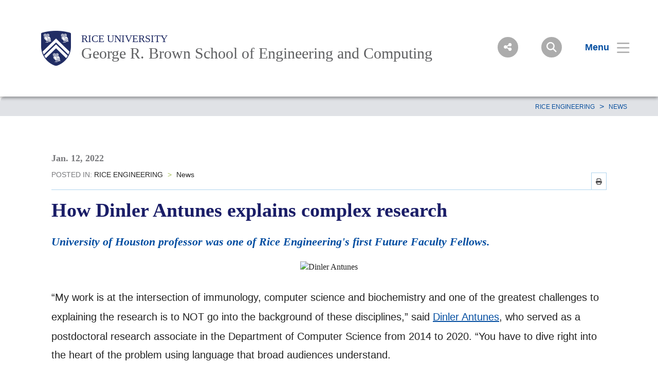

--- FILE ---
content_type: text/html; charset=UTF-8
request_url: https://engineering.rice.edu/news/how-dinler-antunes-explains-complex-research
body_size: 15275
content:
<!DOCTYPE html>
<html lang="en" dir="ltr" prefix="content: http://purl.org/rss/1.0/modules/content/  dc: http://purl.org/dc/terms/  foaf: http://xmlns.com/foaf/0.1/  og: http://ogp.me/ns#  rdfs: http://www.w3.org/2000/01/rdf-schema#  schema: http://schema.org/  sioc: http://rdfs.org/sioc/ns#  sioct: http://rdfs.org/sioc/types#  skos: http://www.w3.org/2004/02/skos/core#  xsd: http://www.w3.org/2001/XMLSchema# ">
  <head>
    <meta charset="utf-8" />
<style>/* @see https://github.com/aFarkas/lazysizes#broken-image-symbol */.js img.lazyload:not([src]) { visibility: hidden; }/* @see https://github.com/aFarkas/lazysizes#automatically-setting-the-sizes-attribute */.js img.lazyloaded[data-sizes=auto] { display: block; width: 100%; }</style>
<meta name="description" content="" />
<link rel="canonical" href="https://engineering.rice.edu/news/how-dinler-antunes-explains-complex-research" />
<meta property="og:type" content="article" />
<meta property="og:url" content="https://engineering.rice.edu/news/how-dinler-antunes-explains-complex-research" />
<meta property="og:description" content="" />
<meta property="og:image" content="https://engineering.rice.edu/sites/g/files/bxs2626/files/2022-01/activate_dinler_antunes.jpg" />
<meta property="og:image:url" content="https://engineering.rice.edu/sites/g/files/bxs2626/files/2022-01/activate_dinler_antunes.jpg" />
<meta property="og:image:secure_url" content="https://engineering.rice.edu/sites/g/files/bxs2626/files/2022-01/activate_dinler_antunes.jpg" />
<meta name="twitter:description" content="" />
<meta name="google-site-verification" content="-5Kk0NsKqzujxs9iKveOdtUPqjKDx0X-lWe7daELsHg" />
<meta name="Generator" content="Drupal 10 (https://www.drupal.org)" />
<meta name="MobileOptimized" content="width" />
<meta name="HandheldFriendly" content="true" />
<meta name="viewport" content="width=device-width, initial-scale=1.0" />
<link rel="icon" href="/sites/g/files/bxs2626/files/favicon.ico" type="image/vnd.microsoft.icon" />
<script>window.a2a_config=window.a2a_config||{};a2a_config.callbacks=[];a2a_config.overlays=[];a2a_config.templates={};</script>

    <title>How Dinler Antunes explains complex research | George R. Brown School of Engineering | Rice University</title>
      <link rel="preload" href="https://staticws.b-cdn.net/assets/fonts/TrajanPro/TrajanPro-Regular.woff2" as="font" type="font/woff2" crossorigin>
      <link rel="preload" href="https://staticws.b-cdn.net/assets/fonts/Copernicus/Copernicus Book/Book.woff2" as="font" type="font/woff2" crossorigin>
      <link rel="preload" href="https://staticws.b-cdn.net/assets/fonts/Mallory/Mallory Book/Book.woff2" as="font" type="font/woff2" crossorigin>
      <link rel="preload" href="https://staticws.b-cdn.net/assets/fonts/Copernicus/Copernicus Bold/Bold.woff2" as="font" type="font/woff2" crossorigin>
      <link rel="preload" href="https://staticws.b-cdn.net/assets/fonts/Mallory/Mallory Bold/Bold.woff2" as="font" type="font/woff2" crossorigin>
      <link rel="stylesheet" media="all" href="/sites/g/files/bxs2626/files/css/css_X95-oR0stj9StN_uv4ziMIJRDDpo8pnHS-Nt67RIW1Y.css?delta=0&amp;language=en&amp;theme=adm_rice&amp;include=eJw9yzEOwCAIBdALmXIk8wXamCokyOLtO7Tp9pYHkXTYJnw4znDLApk1OitdwxtG4Vulp0cFs4d0N_r1FjUpa6_USQ1LHxuSIss" />
<link rel="stylesheet" media="all" href="https://kit.fontawesome.com/c22e70c3df.css" />
<link rel="stylesheet" media="all" href="https://cdn.jsdelivr.net/npm/@accessible360/accessible-slick@1.0.1/slick/slick.min.css" />
<link rel="stylesheet" media="all" href="https://cdn.jsdelivr.net/npm/@accessible360/accessible-slick@1.0.1/slick/accessible-slick-theme.min.css" />
<link rel="stylesheet" media="all" href="https://cdn.jsdelivr.net/npm/@fancyapps/fancybox@3.5.7/dist/jquery.fancybox.min.css" />
<link rel="stylesheet" media="all" href="https://cdn.jsdelivr.net/npm/plyr@3.7.2/dist/plyr.css" />
<link rel="stylesheet" media="all" href="/themes/custom/adm_rice/assets/css/app.css" />
<link rel="stylesheet" media="all" href="/themes/custom/adm_rice/assets/css/extra.css" />

    <script type="application/json" data-drupal-selector="drupal-settings-json">{"path":{"baseUrl":"\/","pathPrefix":"","currentPath":"node\/3776","currentPathIsAdmin":false,"isFront":false,"currentLanguage":"en"},"pluralDelimiter":"\u0003","suppressDeprecationErrors":true,"ajaxPageState":{"libraries":"eJxdi0EKwzAMBD8koieZjaUKt7YFtg51Xp-WlkJzGWYHFiLh6Ivxle02vAdBWholK1v1HZXyQ6WEj4ScfUjxzj_7XLQLmbtVTQFje-G6N9zx_I-NKo7Fb9BcM7TxjqknZ846Xw","theme":"adm_rice","theme_token":null},"ajaxTrustedUrl":[],"gtag":{"tagId":"","consentMode":false,"otherIds":[],"events":[],"additionalConfigInfo":[]},"gtm":{"tagId":null,"settings":{"data_layer":"dataLayer","include_classes":false,"allowlist_classes":"google\nnonGooglePixels\nnonGoogleScripts\nnonGoogleIframes","blocklist_classes":"customScripts\ncustomPixels","include_environment":false,"environment_id":"","environment_token":""},"tagIds":["GTM-59BD9LG"]},"lazy":{"lazysizes":{"lazyClass":"lazyload","loadedClass":"lazyloaded","loadingClass":"lazyloading","preloadClass":"lazypreload","errorClass":"lazyerror","autosizesClass":"lazyautosizes","srcAttr":"data-src","srcsetAttr":"data-srcset","sizesAttr":"data-sizes","minSize":40,"customMedia":[],"init":true,"expFactor":1.5,"hFac":0.80000000000000004,"loadMode":2,"loadHidden":true,"ricTimeout":0,"throttleDelay":125,"plugins":[]},"placeholderSrc":"","preferNative":false,"minified":true,"libraryPath":"\/libraries\/lazysizes"},"ckeditorAccordion":{"accordionStyle":{"collapseAll":1,"keepRowsOpen":null,"animateAccordionOpenAndClose":1,"openTabsWithHash":1,"allowHtmlInTitles":0}},"user":{"uid":0,"permissionsHash":"64e94fcd76f4761c2388bc67b0511eecae951c530cbe2f6af5fba4c789074fad"}}</script>
<script src="/sites/g/files/bxs2626/files/js/js_7CShLR13vnh59N8WyFFGg5LTCMjZj3VAwAPQI3A95sg.js?scope=header&amp;delta=0&amp;language=en&amp;theme=adm_rice&amp;include=eJxdi1EKgCAQBS8k7pHk5dpi6S6IH9npK4qgfoZ5Aw_M3aCD8Iifm2l34Bpajomk2ITi4po4d2sBMVrjbEqv3Zek7MRMSgodQnLivz0WbN9YXcE-6MIBxNk1xA"></script>
<script src="https://cdn.jsdelivr.net/npm/@accessible360/accessible-slick@1.0.1/slick/slick.min.js"></script>
<script src="https://cdn.jsdelivr.net/npm/focus-visible@5.2.0/dist/focus-visible.min.js"></script>
<script src="https://cdn.jsdelivr.net/npm/@fancyapps/fancybox@3.5.7/dist/jquery.fancybox.min.js"></script>
<script src="https://cdn.jsdelivr.net/npm/selectric@1.13.0/public/jquery.selectric.min.js"></script>
<script src="https://cdn.jsdelivr.net/npm/plyr@3.7.2/dist/plyr.polyfilled.min.js"></script>
<script src="/themes/custom/adm_rice/assets/js/app.js?v=10.5.3" async></script>
<script src="/sites/g/files/bxs2626/files/js/js_u4JDIH-fxH2VZTHqLI1yhaMKOaCBYJQHcZwFhwHuIak.js?scope=header&amp;delta=7&amp;language=en&amp;theme=adm_rice&amp;include=eJxdi1EKgCAQBS8k7pHk5dpi6S6IH9npK4qgfoZ5Aw_M3aCD8Iifm2l34Bpajomk2ITi4po4d2sBMVrjbEqv3Zek7MRMSgodQnLivz0WbN9YXcE-6MIBxNk1xA"></script>
<script src="/themes/custom/adm_rice/assets/js/extras.js?v=10.5.3" defer></script>
<script src="/modules/contrib/google_tag/js/gtag.js?t4kd50"></script>
<script src="/modules/contrib/google_tag/js/gtm.js?t4kd50"></script>

        </head>
  <body class="path-node page-node-type-article">
    <a href="#main-content" class="visually-hidden skip-to-content">
      Skip to main content
    </a>
    <noscript><iframe src="https://www.googletagmanager.com/ns.html?id=GTM-59BD9LG"
                  height="0" width="0" style="display:none;visibility:hidden"></iframe></noscript>

      <div class="dialog-off-canvas-main-canvas" data-off-canvas-main-canvas>
      <header class="header">
  	<div class="header__content content-mobile">
  		              <div class="fl logo-container">
          <figure class="lockup">

        
        <a class="inline-block" href="https://www.rice.edu" title="Rice University Shield"><img class="lockup__image" src="/sites/g/files/bxs2626/files/2019-08/Shield.png" alt="Shield"></a>

        <div class="lockup__text">

                    
                    
                    
          <a class="lockup__parent" href="https://www.rice.edu" >Rice University</a>

          <a class="lockup__child1" href="/" >George R. Brown School of Engineering and Computing</a>
                  </div>
      </figure>
        </div>
      
<div class="fr menu-box">
  <nav class="menu menu--header">
    <button id="share-button" class="menu__share-btn menu__item button button--round button--small share-fade" title="Social Menu" >
       <i class="button__icon button__icon--center icon icon-social"></i>
    </button>
    <div class="menu__share">
      <a href="https://www.linkedin.com/school/riceengineering/" class="button__icon-row icon icon-linkdin" tabindex="-1" title="Linked In"></a>      <a href="https://facebook.com/riceengineering" class="button__icon-row icon icon-fb" tabindex="-1" title="Facebook"></a>      <a href="https://www.youtube.com/riceengineering" class="button__icon-row icon icon-yt" tabindex="-1" title="YouTube"></a>      <a href="https://twitter.com/riceengineering" class="button__icon-row icon icon-twitter" tabindex="-1" title="Twitter"></a>      <a href="https://instagram.com/riceengineering" class="button__icon-row icon icon-instagram" tabindex="-1" title="Instagram"></a>          </div>
    <button id="search-button" class="menu__search-btn menu__item button button--round button--round button--small share-fade" title="Search">
      <i class="button__icon button__icon--center icon icon-search"></i>
    </button>
    <!--a id="login-button" class="share-fade menu__item button button--inline" title="Login">
      <span class="button__text hide@s">Login</span><i class="icon icon-login"></i>
    </a-->
    <button id="menu-button" class="hide@m menu__item button button--inline menu-button menu-end" title="Menu" aria-expanded="false" aria-label="Open Menu" aria-controls="site-nav">
      <span class="button__text">Menu</span><i class="icon icon-menu" aria-hidden="true"></i>
    </button>
    <div class="inline@m hide menu--mobile-icon tar">
      <button id="menu-button-mobile" class="menu__item button menu-button" title="Mobile Menu">
        <i class="icon icon-menu"></i>
      </button>
      <button id="close-button-mobile" class="menu__item hideim button close-button menu__close-button-mobile" title="Close">
        <i class="icon icon-close"></i>
      </button>
    </div>
  </nav>
</div>
<div class="menu__search">
  <div class="search hidden-sm">
    <form action="https://search.rice.edu" name="gs" method="get">
      <label class="hidden" for="p">Search Form</label>
      <input class="search-box" name="q" type="text" id="p" title="search engine" aria-label="Search Terms" size="20" maxlength="255" placeholder="Search..." tabindex="-1">
      <button title="Search" class="search-button" type="submit" name="tab" value="Search" tabindex="-1"></button>
      <button id="search-close" class="search-close-button" type="button" tabindex="-1"></button>
    </form>
  </div>
</div>

<nav role="navigation" aria-labelledby="block-mainnav-menu" id="block-mainnav">
            
  <h2 class="visually-hidden" id="block-mainnav-menu">Main Nav</h2>
  

        

<div class="menu--nav">
  <script>
   (function() {
     var cx = '014332935913219502104:djq0abwo2eq';
     var gcse = document.createElement('script');
     gcse.type = 'text/javascript';
     gcse.async = true;
     gcse.src = 'https://cse.google.com/cse.js?cx=' + cx;
     var s = document.getElementsByTagName('script')[0];
     s.parentNode.insertBefore(gcse, s);
   })();
</script>
<gcse:searchresults-only></gcse:searchresults-only>

  <div class="menu--items" aria-hidden="false">
    <button class="menu__back hide@m">&lt; back</button>
                      <ul region="header" class="menu--main">
                            <li class="menu menu__sub-toggle">
                          <button aria-expanded="false" tabindex="-1">About</button>
                                                  <ul class="menu--sub hide@m">
                            <li class="menu__sub-items"><button class="arrow" tabindex="-1">Overview</button>
                      <ul class="menu__bottom" tabindex="-1">
                  <li class="menu__bottom-items">
                        <a href="/about" tabindex="-1" data-drupal-link-system-path="node/29">At a Glance</a>
                    </li>
                  <li class="menu__bottom-items">
                        <a href="/about/history" tabindex="-1" data-drupal-link-system-path="node/466">History</a>
                    </li>
                  <li class="menu__bottom-items">
                        <a href="/about/about-george-r-brown" tabindex="-1" data-drupal-link-system-path="node/481">About George R. Brown</a>
                    </li>
                  <li class="menu__bottom-items">
                        <a href="/about/facilities-buildings" tabindex="-1" data-drupal-link-system-path="node/441">Facilities &amp; Buildings</a>
                    </li>
                  <li class="menu__bottom-items">
                        <a href="/about/overview/marketing-and-communications" tabindex="-1" data-drupal-link-system-path="node/5936">Marketing &amp; Communications</a>
                    </li>
                  <li class="menu__bottom-items">
                        <a href="/about/faculty-staff-awards" tabindex="-1" data-drupal-link-system-path="node/471">Faculty &amp; Staff Awards</a>
                    </li>
              </ul>
    
          </li>
                                      <li class="menu__sub-items">
                                <a href="/about/facts-rankings" tabindex="-1" data-drupal-link-system-path="node/451">Facts &amp; Rankings</a>
                    </li>
                                      <li class="menu__sub-items">
                                <a href="/about/social-responsibility" tabindex="-1" data-drupal-link-system-path="node/4226">Social Responsibility</a>
                    </li>
                                      <li class="menu__sub-items">
                                <a href="/about/strategic-plan" tabindex="-1" data-drupal-link-system-path="node/511">Strategic Plan</a>
                    </li>
                                      <li class="menu__sub-items">
                                <a href="/about/rice-engineering-and-computing-houston" tabindex="-1" data-drupal-link-system-path="node/476">Engineering in Houston</a>
                    </li>
                                      <li class="menu__sub-items">
                                <a href="/about/international-engagement" tabindex="-1" data-drupal-link-system-path="node/4946">International Engagement</a>
                    </li>
                                      <li class="menu__sub-items">
                                <a href="https://futureofresearch.rice.edu/" target="_blank" tabindex="-1">Ralph S. O&#039;Connor Engineering &amp; Science Building</a>
                    </li>
                                      <li class="menu__sub-items">
                                <a href="/about/contact-rice-engineering-and-computing" tabindex="-1" data-drupal-link-system-path="node/496">Contact Us</a>
                    </li>
                        </ul>
    
                      </li>
                  <li class="menu menu__sub-toggle">
                          <button aria-expanded="false" tabindex="-1">Academics</button>
                                                  <ul class="menu--sub hide@m">
                            <li class="menu__sub-items">
                                <a href="/academics" tabindex="-1" data-drupal-link-system-path="node/35">Overview</a>
                    </li>
                                      <li class="menu__sub-items">
                                <a href="/academics/departments" tabindex="-1" data-drupal-link-system-path="node/71">Departments</a>
                    </li>
                                      <li class="menu__sub-items"><button class="arrow" tabindex="-1">Undergraduate Programs</button>
                      <ul class="menu__bottom" tabindex="-1">
                  <li class="menu__bottom-items">
                        <a href="/academics/undergraduate-programs" tabindex="-1" data-drupal-link-system-path="node/536">Overview</a>
                    </li>
                  <li class="menu__bottom-items">
                        <a href="/academics/undergraduate-programs/majors-minors" tabindex="-1" data-drupal-link-system-path="node/541">Majors &amp; Minors</a>
                    </li>
                  <li class="menu__bottom-items">
                        <a href="/academics/undergraduate-programs/undergraduate-research" tabindex="-1" data-drupal-link-system-path="node/3726">Undergraduate Research</a>
                    </li>
                  <li class="menu__bottom-items">
                        <a href="/academics/undergraduate-programs/student-ambassadors" tabindex="-1" data-drupal-link-system-path="node/2031">Student Ambassadors</a>
                    </li>
                  <li class="menu__bottom-items">
                        <a href="/academics/undergraduate-programs/study-abroad-global-programs" tabindex="-1" data-drupal-link-system-path="node/581">Study Abroad</a>
                    </li>
                  <li class="menu__bottom-items">
                        <a href="/academics/undergraduate-programs/student-clubs" tabindex="-1" data-drupal-link-system-path="node/148">Student Clubs</a>
                    </li>
                  <li class="menu__bottom-items">
                        <a href="/academics/undergraduate-programs/advising" tabindex="-1" data-drupal-link-system-path="node/546">Advising</a>
                    </li>
              </ul>
    
          </li>
                                      <li class="menu__sub-items"><button class="arrow" tabindex="-1">Graduate Programs</button>
                      <ul class="menu__bottom" tabindex="-1">
                  <li class="menu__bottom-items">
                        <a href="/academics/graduate-programs" tabindex="-1" data-drupal-link-system-path="node/551">Overview</a>
                    </li>
                  <li class="menu__bottom-items">
                        <a href="/academics/graduate-programs/graduate-degree-programs" tabindex="-1" data-drupal-link-system-path="node/556">Degrees Offered</a>
                    </li>
                  <li class="menu__bottom-items">
                        <a href="/academics/graduate-programs/online-degree-programs" tabindex="-1" data-drupal-link-system-path="node/3366">Online Degree Programs</a>
                    </li>
                  <li class="menu__bottom-items">
                        <a href="/academics/graduate-programs/request-information" tabindex="-1" data-drupal-link-system-path="node/2806">Request Information</a>
                    </li>
              </ul>
    
          </li>
                                      <li class="menu__sub-items">
                                <a href="/academics/student-awards-scholarships" tabindex="-1" data-drupal-link-system-path="node/561">Student Awards &amp; Scholarships</a>
                    </li>
                                      <li class="menu__sub-items">
                                <a href="/academics/enrollment-degrees-awarded" tabindex="-1" data-drupal-link-system-path="node/456">Enrollment &amp; Degrees Awarded</a>
                    </li>
                                      <li class="menu__sub-items"><button class="arrow" tabindex="-1">Future Faculty Fellows</button>
                      <ul class="menu__bottom" tabindex="-1">
                  <li class="menu__bottom-items">
                        <a href="/academics/future-faculty-fellows/about-program" tabindex="-1" data-drupal-link-system-path="node/4361">About the Program</a>
                    </li>
                  <li class="menu__bottom-items">
                        <a href="/academics/future-faculty-fellows/apply-fff" tabindex="-1" data-drupal-link-system-path="node/4376">Apply to FFF</a>
                    </li>
                  <li class="menu__bottom-items">
                        <a href="/academics/future-faculty-fellows/future-faculty-fellows-people" tabindex="-1" data-drupal-link-system-path="node/6936">Future Faculty Fellows People</a>
                    </li>
                  <li class="menu__bottom-items">
                        <a href="/academics/future-faculty-fellows/resources-faq" tabindex="-1" data-drupal-link-system-path="node/4371">Resources &amp; FAQ</a>
                    </li>
                  <li class="menu__bottom-items">
                        <a href="https://events.rice.edu/all/tags/engineering%20future%20faculty%20fellows" target="_blank" tabindex="-1">Events</a>
                    </li>
              </ul>
    
          </li>
                                      <li class="menu__sub-items">
                                <a href="/academics/mehta-rice-engineering-scholars-program" tabindex="-1" data-drupal-link-system-path="node/4686">Mehta Engineering Scholars Program</a>
                    </li>
                        </ul>
    
                      </li>
                  <li class="menu menu__sub-toggle">
                          <button aria-expanded="false" tabindex="-1">Research &amp; Faculty</button>
                                                  <ul class="menu--sub hide@m">
                            <li class="menu__sub-items">
                                <a href="/research-faculty" tabindex="-1" data-drupal-link-system-path="node/28">Overview</a>
                    </li>
                                      <li class="menu__sub-items">
                                <a href="/research-faculty/faculty-department" tabindex="-1" data-drupal-link-system-path="node/2446">Faculty by Department</a>
                    </li>
                                      <li class="menu__sub-items">
                                <a href="/research-faculty/research-focus-areas" tabindex="-1" data-drupal-link-system-path="node/661">Research Focus Areas</a>
                    </li>
                                      <li class="menu__sub-items">
                                <a href="/research-faculty/centers-institutes-labs" tabindex="-1" data-drupal-link-system-path="node/651">Centers, Institutes &amp; Labs</a>
                    </li>
                                      <li class="menu__sub-items">
                                <a href="/research-faculty/engineering-research-talks" tabindex="-1" data-drupal-link-system-path="node/4151">Engineering Research Talks</a>
                    </li>
                                      <li class="menu__sub-items"><button class="arrow" tabindex="-1">Faculty Awards &amp; Distinctions</button>
                      <ul class="menu__bottom" tabindex="-1">
                  <li class="menu__bottom-items">
                        <a href="https://engineering.rice.edu/faculty-awards-2024-25" target="_blank" tabindex="-1">Faculty Awards 2024-25</a>
                    </li>
              </ul>
    
          </li>
                                      <li class="menu__sub-items">
                                <a href="/research-faculty/research-administration" tabindex="-1" data-drupal-link-system-path="node/5836">Research Administration</a>
                    </li>
                        </ul>
    
                      </li>
                  <li class="menu menu__sub-toggle">
                          <button aria-expanded="false" tabindex="-1">Excellence Through Equity</button>
                                                  <ul class="menu--sub hide@m">
                            <li class="menu__sub-items">
                                <a href="/equitycenter" tabindex="-1" data-drupal-link-system-path="node/736">Overview</a>
                    </li>
                                      <li class="menu__sub-items">
                                <a href="/equitycenter/about" tabindex="-1" data-drupal-link-system-path="node/4701">About</a>
                    </li>
                                      <li class="menu__sub-items">
                                <a href="/equitycenter/initiatives" tabindex="-1" data-drupal-link-system-path="node/4711">Initiatives</a>
                    </li>
                                      <li class="menu__sub-items">
                                <a href="/equitycenter/dei-strategic-plan" tabindex="-1" data-drupal-link-system-path="node/4706">Strategic Plan</a>
                    </li>
                                      <li class="menu__sub-items">
                                <a href="/equitycenter/resources" tabindex="-1" data-drupal-link-system-path="node/3091">Resources</a>
                    </li>
                        </ul>
    
                      </li>
                  <li class="menu menu__sub-toggle">
                          <button aria-expanded="false" tabindex="-1">People</button>
                                                  <ul class="menu--sub hide@m">
                            <li class="menu__sub-items">
                                <a href="/about/engineering-advisory-board" tabindex="-1" data-drupal-link-system-path="node/446">Advisory Board</a>
                    </li>
                                      <li class="menu__sub-items">
                                <a href="/about/leadership/about-dean#1" tabindex="-1">Dean</a>
                    </li>
                                      <li class="menu__sub-items">
                                <a href="/research-faculty/faculty-department#2" tabindex="-1" data-drupal-link-system-path="node/2446">Faculty</a>
                    </li>
                                      <li class="menu__sub-items">
                                <a href="/about/leadership#2" tabindex="-1" data-drupal-link-system-path="node/421">Leadership</a>
                    </li>
                                      <li class="menu__sub-items">
                                <a href="/about/staff" tabindex="-1" data-drupal-link-system-path="node/431">Staff</a>
                    </li>
                                      <li class="menu__sub-items">
                                <a href="/people/staff-council" tabindex="-1" data-drupal-link-system-path="node/5281">Staff Council</a>
                    </li>
                        </ul>
    
                      </li>
                  <li class="menu menu__sub-toggle">
                          <button aria-expanded="false" tabindex="-1">Alumni &amp; Giving</button>
                                                  <ul class="menu--sub hide@m">
                            <li class="menu__sub-items">
                                <a href="/alumni" tabindex="-1" data-drupal-link-system-path="node/726">Overview</a>
                    </li>
                                      <li class="menu__sub-items">
                                <a href="/alumni-giving/get-involved" tabindex="-1" data-drupal-link-system-path="node/4671">Get Involved</a>
                    </li>
                                      <li class="menu__sub-items">
                                <a href="/alumni-giving/alumni-awards" tabindex="-1" data-drupal-link-system-path="node/861">Alumni Awards</a>
                    </li>
                                      <li class="menu__sub-items">
                                <a href="/alumni-giving/rice-engineering-and-computing-magazine-2025" tabindex="-1" data-drupal-link-system-path="node/7096">Rice Engineering and Computing Magazine</a>
                    </li>
                                      <li class="menu__sub-items">
                                <a href="/alumni-giving/make-gift" tabindex="-1" data-drupal-link-system-path="node/731">Make a Gift</a>
                    </li>
                        </ul>
    
                      </li>
                  <li class="menu menu__sub-toggle">
                          <button aria-expanded="false" tabindex="-1">News &amp; Events</button>
                                                  <ul class="menu--sub hide@m">
                            <li class="menu__sub-items">
                                <a href="/alumni-giving/rice-engineering-and-computing-magazine-2025" tabindex="-1" data-drupal-link-system-path="node/7096">Magazine</a>
                    </li>
                                      <li class="menu__sub-items">
                                <a href="/news-events" tabindex="-1" data-drupal-link-system-path="node/691">News</a>
                    </li>
                        </ul>
    
                      </li>
                    </ul>
  
  </div>
  <button id="close-button" class="hide@m menu__item hideim button button--inline close-button menu__close-button" title="Close">
    <span class="button__text">Close</span><i class="icon icon-close"></i>
  </button>
</div>





  </nav>
<div class="menu--image" style="background-image: linear-gradient( rgba(0,0,0,.6), rgba(0,0,0,.6) ), url('/sites/g/files/bxs2626/files/styles/banner_extra_large_1600xauto/public/2022-08/menu_1600.jpg.jpeg?itok=K611eOfH');"  id="block-menubackground">
  </div>
<div id="block-headercustomcss">
  
    
      
  <div>
    <div class="visually-hidden">Body</div>
              <div><style type="text/css">/* Hero */
/* .hero__footer p {
	line-height: 1.25;
}
 */
/* === Hero Title === */
.overlay__content--center h1 {text-shadow: 2px 2px 4px #111;}
/* === Hero Title === */
/* === Breadcrumbs === */
/* nav.breadcrumbs {
	padding: 4px 40px 4px 25px;
	background-color: #ccc;
	border-radius: 25px 0 0 0;
}
nav.breadcrumbs a {
	color: #000;
}
nav.breadcrumbs span, nav.breadcrumbs span:not(.separator):last-of-type {
	color: #000;
} */
/* === Breadcrumbs === */
/* Page Body */
.page-body__content p a {
	color: #3455DB;
	line-height: normal !important;
	text-decoration-style: dotted;
	text-decoration-color: #00205B;
	text-decoration-thickness: .1em;
	text-decoration-skip-ink: auto;
	text-underline-offset: 1.5px;
	display: inline;
}

.page-body__content p a:hover {
	color: #697E2F;
	text-decoration-style: solid;
	text-decoration-color: #697E2F;
	text-decoration-thickness: .1em;
	text-decoration-skip-ink: auto;
	text-underline-offset: 1.5px;
}

.page-body__content ul a {
	text-transform: none;
	font-size: 1.25rem;
	color: #3455DB;
	line-height: normal !important;
	text-decoration: underline dotted #3455DB 0.1em;
	text-decoration-skip-ink: auto;
	text-underline-offset: 1.5px;
	display: inline;
}

.page-body__content ul a:hover {
	text-transform: none;
	font-size: 1.25rem;
	color: #697E2F;
	text-decoration: underline solid #697E2F 0.1em;
	text-decoration-skip-ink: auto;
	text-underline-offset: 1.5px;
}

.page-body__content ul a::after {
	display: none;
}

.page-body__content ol,
.page-body__content ul {
	list-style-type: square !important;
	padding-bottom: 2em !important;
	margin-left: 3em;
}


/* === Article changes === */

.article--story h1.article__title {
	font-size: 2.4rem !important;
	line-height: 3rem !important;
	margin-bottom: 1.5rem !important;
}

/* === Article Title === */

.article--story h2.article__title {
	font-size: 1.4rem !important;
}

/* === Article Subtitle === */

.article__main-image img {
	width: 85% !important;
	padding-top: 1.5em !important;
}

.article--story .article__body {
	margin-top: 20px !important;
}

.article__main-image {
	padding: 0 !important;
}

/* ======================== */
.button__text {
	font-size: 1.25em;
	font-weight: 600;
}

.page-body__content ul li {
	font-size: 1.25rem;
}

.alert {
	padding: .75em;
}

div.article__body b,
div.article__body strong {
	font-weight: bolder;
	font-family: 'CopernicusBold';
}

.menu__search input[type=text],
.menu__search-open input[type=text] {
	border: none;
	background-image: none;
	background-color: transparent;
	-webkit-box-shadow: none;
	box-shadow: none;
	font-family: CopernicusBook, serif;
	color: #034ea1;
	font-size: 16px;
	padding: 0.5em 0 2em 1em;
	width: 300px;
	display: inline-block;
}

.video-overlay .overlay__content--center {
	overflow: visible;
}

/* ==== Rice Colors ==== */
:root {
 --rice-blue: #00205B;
 --warm-yellow: #E9A139;
 --brick-red: #C04829;
 --light-gray: #E0E2E6;
}

/* ==== Card Containers ==== */
.contenttype-card-container {
 display: flex;
 flex-wrap: wrap;
 gap: 1.5rem;
 padding: 2rem;
 justify-content: center;
 align-items: stretch;
 /* makes all cards equal height */
 margin: 0 auto;
}

.weekly-event-container {
 display: flex;
 flex-wrap: wrap;
 gap: 1.5rem;
 padding: 2rem;
 justify-content: center;
 align-items: stretch;
 /* makes all cards equal height */
 /* max-width: 1380px; */
 margin: 0 auto;
}

.contenttype-card {
 background-color: white;
 border-radius: 8px;
 overflow: hidden;
 width: 320px;
 /* fixed width */
 display: flex;
 flex-direction: column;
 height: 100%;
 box-shadow: 0 3px 6px rgba(0, 0, 0, 0.1);
 transition: transform 0.3s, box-shadow 0.3s;
}

.weekly-card {
 background-color: white;
 border-radius: 8px;
 overflow: hidden;
 /* width: 320px; */
 /* fixed width */
 display: flex;
 flex-direction: column;
 box-shadow: 0 3px 6px rgba(0, 0, 0, 0.1);
 transition: transform 0.3s, box-shadow 0.3s;
}

.contenttype-card:hover {
 transform: translateY(-5px);
 box-shadow: 0 8px 16px rgba(0, 0, 0, 0.2);
}

.weekly-card:hover {
 transform: translateY(-5px);
 box-shadow: 0 8px 16px rgba(0, 0, 0, 0.2);
}

/* 16:9 Image Wrapper */
.contenttype-card-image {
 position: relative;
 width: 100%;
 padding-top: 56.25%;
 /* 16:9 aspect ratio */
 overflow: hidden;
}

.contenttype-card-image img {
 position: absolute;
 top: 0;
 left: 0;
 width: 100%;
 height: 100%;
 object-fit: cover;
}

.contenttype-card-content {
 padding: 1rem;
 flex: 1;
 /* stretch to fill space */
 display: flex;
 flex-direction: column;
 justify-content: space-between;
 /* pushes button to bottom */
}

.event-title {
 font-size: 1rem;
 font-weight: bold;
 margin: 0 0 0.5rem;
 color: var(--rice-blue);
 text-align: center;
}

.event-details {
 flex: 1;
 font-size: 1rem;
 color: #333;
 margin-bottom: 1rem;
 padding-top: 1rem;
}

.event-details p {
 font-size: .9rem;
 line-height: 1.3;
 padding: 0 0 10px 0;
}

.event-link {
 align-self: flex-start;
 padding: 0.5rem 1rem;
 background-color: var(--warm-yellow);
 color: var(--rice-blue);
 border: none;
 border-radius: 4px;
 font-weight: bold;
 cursor: pointer;
 transition: background-color 0.3s;
 margin: 0 auto;
}

.event-link:hover {
 background-color: var(--brick-red);
 color: white;
}
#main-content .views-view-grid .views-col {display: flex;} /* makes content cards equal height */
</style>
</div>
          </div>

  </div><div id="block-customcssbuttons">
  
    
      
  <div>
    <div class="visually-hidden">Body</div>
              <div><style type="text/css">.page-body__content a.apply {
 border: 2px solid #ffffff;
 background-color: #f16d0e;
 color: #ffffff;
 padding: 1em 1.25em;
 text-decoration: none;
 text-transform: uppercase;
 border-radius:8px;
 font-size: 1.5rem;
 cursor: pointer;
 text-align: center;
 font-weight:bold;
}

.page-body__content a.apply:hover {
 background-color: #ffffff;
 color: #f16d0e;
 font-weight:bold;
 border: 2px solid #f16d0e;
}

.page-body__content a.apply:active {
 background-color: #f16d0e;
 color: #ffffff;
 font-weight:bold;
 border: 2px solid #f16d0e;
 }

.page-body__content a.apply:visited {
 border: 2px solid #f16d0e;
 background-color: #f16d0e;
 color:#ffffff;
 font-weight:bold;
}
/*blue*/
.page-body__content a.apply-blue {
 border: 2px solid #ffffff;
 background-color: #69cce6;
 color: #ffffff !impotant;
 padding: 1em 1.25em;
 text-decoration: none;
 text-transform: uppercase;
 border-radius:8px;
 font-size: 1.5rem;
 cursor: pointer;
 text-align: center;
 font-weight:bold;
}

.page-body__content a.apply-blue:hover {
 background-color: #ffffff;
 color: #69cce6;
 font-weight:bold;
 border: 2px solid #69cce6;
}

.page-body__content a.apply-blue:active {
 background-color: #69cce6;
 color: #ffffff;
 font-weight:bold;
 border: 2px solid #69cce6;
 }

.page-body__content a.apply-blue:visited {
 border: 2px solid #69cce6;
 background-color: #69cce6;
 color:#ffffff;
 font-weight:bold;
}
/*green*/
.page-body__content a.apply-green{
 border: 2px solid #ffffff;
 background-color: #a4c055;
 color: #ffffff;
 padding: 1em 1.25em;
 text-decoration: none;
 text-transform: uppercase;
 border-radius:8px;
 font-size: 1.5rem;
 cursor: pointer;
 text-align: center;
 font-weight:bold;
}

.page-body__content a.apply-green:hover {
 background-color: #ffffff;
 color: #a4c055;
 font-weight:bold;
 border: 2px solid #a4c055;
}

.page-body__content a.apply-green:active {
 background-color: #a4c055;
 color: #ffffff;
 font-weight:bold;
 border: 2px solid #a4c055;
 }

.page-body__content a.apply-green:visited {
 border: 2px solid #a4c055;
 background-color: #a4c055;
 color:#ffffff;
 font-weight:bold;
}
/**/
/* med blue*/
/**/
.page-body__content a.apply-blue-md {
 border: 2px solid #ffffff;
 background-color: #0084d7;
 color: #ffffff;
 padding: 1em 1.25em;
 text-decoration: none;
 text-transform: uppercase;
 border-radius:8px;
 font-size: 1.5rem;
 cursor: pointer;
 text-align: center;
 font-weight:bold;
}

.page-body__content a.apply-blue-md:hover {
 background-color: #ffffff;
 color: #0084d7;
 font-weight:bold;
 border: 2px solid #0084d7;
}

.page-body__content a.apply-blue-md:active {
 background-color: #0084d7;
 color: #ffffff;
 font-weight:bold;
 border: 2px solid #0084d7;
 }

.page-body__content a.apply-blue-md:visited {
 border: 2px solid #0084d7;
 background-color: #0084d7;
 color:#ffffff;
 font-weight:bold;
}
/**/
/* light blue*/
/**/
a.apply-blue-lt {
 border: 2px solid #ffffff;
 background-color: #afd4ee;
 color: #ffffff;
 padding: 1em 1.25em;
 text-decoration: none;
 text-transform: uppercase;
 border-radius:8px;
 font-size: 1.5rem;
 cursor: pointer;
 text-align: center;
 font-weight:bold;
}
a.apply-blue-lt:hover {
 background-color: #ffffff;
 color: #afd4ee;
 font-weight:bold;
 border: 2px solid #afd4ee;
}
a.apply-blue-lt:active {
 background-color: #afd4ee;
 color: #ffffff;
 font-weight:bold;
 border: 2px solid #afd4ee;
 }

a.apply-blue-lt:visited {
 border: 2px solid #afd4ee;
 background-color: #afd4ee;
 color:#ffffff;
 font-weight:bold;
}
/**/
/* dark blue*/
/**/
a.apply-blue-dk {
 border: 2px solid #ffffff;
 background-color: #001e6b;
 color: #ffffff !important;
 padding: 1em 1.25em;
 text-decoration: none;
 text-transform: uppercase;
 border-radius:8px;
 font-size: 1.5rem;
 cursor: pointer;
 text-align: center;
 font-weight:bold;
}

a.apply-blue-dk:hover {
 background-color: #ffffff;
 color: #001e6b !important;
 font-weight:bold;
 border: 2px solid #001e6b;
}

a.apply-blue-dk:active {
 background-color: #001e6b;
 color: #ffffff !important;
 font-weight:bold;
 border: 2px solid #001e6b;
 }

a.apply-blue-dk:visited {
 border: 2px solid #001e6b;
 background-color: #001e6b;
 color:#ffffff;
 font-weight:bold;
}
a.apply-blue-dk-small {
 border: 2px solid #ffffff;
 background-color: #001e6b;
 color: #ffffff !important;
 padding: .75em 1.25em;
 text-decoration: none;
 text-transform: uppercase;
 border-radius: 8px;
 font-size: 1rem;
 cursor: pointer;
 text-align: center;
 font-weight: bold;
}
a.apply-blue-dk-small:hover {
 background-color: #ffffff;
 color: #001e6b !important;
 font-weight: bold;
 border: 2px solid #001e6b;
}
@media (max-width:35em) /* 560px */ {
 a.apply-blue-dk {
 font-size: .6rem; 
 }
}
</style>
</div>
          </div>

  </div><div id="block-hotjarjsandcrazyeggjs">
  
    
      
  <div>
    <div class="visually-hidden">Body</div>
              <div><!-- Hotjar Tracking Code for https://engineering.rice.edu/ --><script>
 (function(h,o,t,j,a,r){
 h.hj=h.hj||function(){(h.hj.q=h.hj.q||[]).push(arguments)};
 h._hjSettings={hjid:2310211,hjsv:6};
 a=o.getElementsByTagName('head')[0];
 r=o.createElement('script');r.async=1;
 r.src=t+h._hjSettings.hjid+j+h._hjSettings.hjsv;
 a.appendChild(r);
 })(window,document,'https://static.hotjar.com/c/hotjar-','.js?sv=');
</script>

<script type="text/javascript" src="//script.crazyegg.com/pages/scripts/0092/3559.js" async="async"></script></div>
          </div>

  </div>
  	</div>
	</header>


<main id="main-content" role="main">

  

    <div>
    <div data-drupal-messages-fallback class="hidden"></div><div id="block-globalcustomcss">
  
    
      
  <div>
    <div class="visually-hidden">Body</div>
              <div><style type="text/css">nav.breadcrumbs {
	background-color: #E0E2E6;
	border-radius: 10px 0 0 0;
}

nav.breadcrumbs a {
	color: #0A509E;
}

nav.breadcrumbs span {
	color: #0A509E;
}

nav.breadcrumbs span:not(.separator):last-of-type {
	color: #0A509E;
}

div.title.tac h4 {
	text-align: revert;
}

.menu--quick {
	background-color: #0A509E;
}

.overlay__content--center h1 {
	line-height: 1.5;
}

.overlay--extraDark {
	background: rgba(0, 39, 74, .2);
}

.js-view-current-news .slick-slide>div:not(:last-child) {
	border-bottom: none;
}

.slick-slider {
	margin-bottom: 0px;
}

.pagination__link strong {
	font-family: CopernicusBold, serif;
}

.grid-pv {
	padding: 0;
}

p.body-large {
	line-height: 1.5;
	font-size: 1.25rem;
}

div.article__body strong {
	/*added 04-06-2021*/
	font-family: MalloryBook, sans-serif !important;
}

#block-quicklinks>nav>ul>li.button-item>a {
	text-decoration: none !important;
}

#block-facts-2 .pagination {
	display: none;
}

#block-facts-3 .pagination {
	display: none;
}

/* removed last border for the desktop view */
a.menu_item.hover {
	border: none !important;
}

#block-quicklinks .menu--quick a:first-of-type,
#block-quicklinks-2 .menu--quick a:first-of-type,
#onlinememquicklinks .menu--quick a:first-of-type,
#block-quicklinks-4 .menu--quick a:first-of-type {
	color: #fff;
	font-size: 1.2rem;
	line-height: 1.6;
	margin-top: 0.2rem;
}

/*removed whitespace*/

body,
html {
	width: 100%;
	font-size: 16px;
	-webkit-font-smoothing: antialiased;
	-webkit-tap-highlight-color: transparent;
	-webkit-overflow-scrolling: touch;
	padding: 0;
	margin: 0;
	overflow-x: hidden;
}

.panel .article-overlay__content,
.panel .overlay__content,
.panel .video-overlay__content,
.panel-overlay__content {
	position: absolute;
	padding: 15px;
	color: white !important;
}

#block-quicklinks .menu--quick a:first-of-type,
#block-quicklinks-2 .menu--quick a:first-of-type,
#onlinememquicklinks .menu--quick a:first-of-type,
#block-quicklinks-4 .menu--quick a:first-of-type {
	color: #fff;
	font-size: 14px !important;
	line-height: 1.6;
}

#block-quicklinks>nav>ul>li:nth-child(7)>a {
	color: #00205B !important;
}

#block-quicklinks>nav>ul>li>a {
	color: #fff;
	font-size: 0.9rem !important;
	line-height: 1.6;
}

div.title h2,
h2.h2,
.matrix__body h2,
.grid-mw--1080 h2,
div.matrix--default div.matrix__body .h2 {
	line-height: 1.25 !important;
	font-family: CopernicusMedium, serif;
	font-size: 2.5rem !important;
	margin-bottom: 0rem;
}

/* Navigation */

#block-quicklinks>nav:after {
	content: '';
	clear: both;
	display: table;
}

#block-quicklinks>nav ul {
	float: right;
	list-style: none;
	position: relative;
	/* margin-top: 2px; */
}

#block-quicklinks>nav ul li {
	vertical-align: top;
	margin: 0 5px;
	float: left;
	margin: 0px 8px 0px 10px;
}

#block-quicklinks>nav ul li a {
	color: #fff;
	text-decoration: none;
	padding: 10px 15px;
	text-transform: uppercase;
	font-weight: 600;
	position: static;
}

/* 
.menu--quick .menu__item:not(:first-child)::after {
 content: '';
} 
*/

/* Indicator bar hoverable with active state */

/* #block-quicklinks > nav ul li a:hover{
 color: #A5C151; 
 border-bottom: solid 3px #A5C151;
 }

 #block-quicklinks > nav ul li a:active{
 color: #A5C151; 
 border-bottom: solid 3px #A5C151;
 }
 */


#block-quicklinks>nav ul li a:hover {
	color: #A5C151;
	/* border-bottom: solid 3px #A5C151; */
	text-decoration: underline;
	text-decoration-thickness: 3px;
	text-underline-offset: 5px;
	text-decoration-color: #A5C151;
}

/* Indicator bar hoverable with active state */

#block-quicklinks>nav ul ul {
	position: absolute;
	/* opacity: 0;
 visibility: hidden; */
	display: none;
	transition: top .3s;
	width: 43%;
}

.menu--quick .menu__item {
	position: relative;
	letter-spacing: 1px;
	color: #fff;
	-webkit-transition: color .3s ease;
	-o-transition: color .3s ease;
	-moz-transition: color .3s ease;
	transition: color .3s ease;
	cursor: pointer;
}

#block-quicklinks>nav>ul>li.button-item:hover {
	background: #E0E2E6;
	color: #00205B;
	font-size: 14px;
}

/* selected link */
#block-quicklinks>nav>ul>li.button-item:hover:active {
	background: #fff;
	color: #00205B;
	font-size: 14px;
}

/* style for subnavigation mobile */
#block-quicklinks>nav ul ul li {
	position: relative;
	margin: 0px;
	width: 229px;
	float: none;
	display: list-item;
	text-transform: uppercase;
	font-size: 14px;
	font-family: MalloryBook, sans-serif !important;
	line-height: 30px;
	z-index: 2;
	text-align: left;
	background: #00205B;

}

#block-quicklinks>nav ul ul li a {
	line-height: 30px;
	width: 229px;
}


/* Hides the buttons */

.show {
	display: none;
}

input#btn {
	display: none;
}

input#btn-1 {
	display: none;
}

input#btn-2 {
	display: none;
}

input#btn-3 {
	display: none;
}

/* Hides the buttons */

#block-quicklinks>nav>label {
	display: none;
}


li.contentline::after {
	content: '|';
	top: 5px;
	left: -2.5px;
	color: #fff;
	height: 19px;
	width: 6px;
	color: #FFFFFF;
	font-size: 14px;
	font-weight: bold;
	letter-spacing: 0;
	line-height: 19px;
	text-align: center;
}

/* Hoverable Buttons */

#block-quicklinks>nav>li:hover {
	background-color: #E0E2E6;
}

#block-quicklinks>nav>li:active {
	background-color: #FFFFFF;
}

/* Media Queries Mobile device */

@media screen and (max-width: 992px) {
	/*div.title .h6, h6.h6 {
 margin-top: 8em;
 }*/

	div.title__content {
		position: static;
		z-index: 1;
	}
}

/* Media Queries for 943px device */

@media all and (max-width: 943px) {

	#block-quicklinks>nav>ul>li.button-item {
		text-decoration: none;
		list-style: none;
		width: 165px;
		background-color: #A5C151;
		margin-left: -0.9rem;
	}
}

/* Media Queries for 1051px device */

@media all and (max-width: 1051px) {

	#block-quicklinks>nav>ul>li.button-item {
		text-decoration: none;
		list-style: none;
		width: 165px;
		background-color: #A5C151;
		margin-left: 1rem;
	}
}

/* Media Queries for 1010px device */

@media screen and (max-width:1020px) {
	li.contentline::after {
		content: '|';
		top: 5px;
		left: -2.5px;
		color: #fff;
		height: 19px;
		width: 6px;
		color: #FFFFFF;
		font-size: 14px;
		font-weight: bold;
		letter-spacing: 0;
		line-height: 19px;
		text-align: center;
		display: none;
	}
}

/* Media Queries for 1096px device green button */

@media screen and (min-width: 1096px) {
	#block-quicklinks>nav>ul>li.button-item {
		text-decoration: none;
		list-style: none;
		width: 229px;
		background-color: #A5C151;
		margin-left: 5rem;
		height: 50px;
	}
}

/* Media Queries for 1104px device green button */

@media all and (max-width: 1104px) {

	#block-quicklinks>nav>ul>li.button-item {
		text-decoration: none;
		list-style: none;
		font-family: MalloryBook, sans-serif;
		width: 229px;
		background-color: #A5C151;
		margin-left: 1rem;
		position: absolute;
		right: -22vw;
		padding-bottom: 10px;
	}
}

/* Media Queries Mobile device */

@media all and (max-width: 844px) and (min-width: 390px) {

	#block-quicklinks>nav>ul>li:nth-child(7)>a {
		display: none;
	}

	#block-quicklinks>nav>ul>li:nth-child(3)>label>a {
		margin: 0;
		border: none;
	}

	#block-quicklinks>nav>ul>li:nth-child(2)>a {
		display: none;
	}

	ul strong,
	li strong {
		font-family: MalloryBook, serif !important;
	}

	/* Hides the nav buttons for mobile */

	#morecontent1 {
		display: none !important;
	}

	#morecontent2 {
		display: none !important;
	}

	#morecontent3 {
		display: none !important;
	}

	/* Hides the buttons */

	.show {
		display: none;
	}

	input#btn {
		display: none;
	}

	input#btn-1 {
		display: none;
	}

	input#btn-2 {
		display: none;
	}

	input#btn-3 {
		display: none;
	}

	.left_content {
		position: fixed;
	}

	#block-quicklinks .menu--quick a:first-of-type,
	#block-quicklinks-2 .menu--quick a:first-of-type,
	#onlinememquicklinks .menu--quick a:first-of-type,
	#block-quicklinks-4 .menu--quick a:first-of-type {
		color: #fff;
		font-size: 1.2rem;
		line-height: unset !important;
	}

	#block-quicklinks>nav ul li a:hover {
		color: #A5C151;
	}

	button,
	input,
	label,
	select,
	textarea {
		font-size: 1.3rem;
		line-height: unset !important;
	}

	.arrow {
		display: block;
		color: #A5C151;
		display: inline;
	}

	p.body.body-large.body\@m-medium.discover_small {
		position: fixed;
	}

	#block-quicklinks>nav {
		left: 50%;
		width: 100%;
		background: #001e6b;
		line-height: 55px;
		padding: 8px 12px;
		position: sticky;
		z-index: 1;
		top: 0;
		height: 50px;
	}

	p.body.body-large.body\@m-medium.discover_small {
		position: relative;
	}

	#block-quicklinks>nav ul li a {
		color: white;
		text-decoration: none;
		font-size: 14px;
		display: block;
		margin-left: 1rem;
		border-bottom: 1px solid #fff;
	}

	#block-quicklinks nav ul li,
	nav ul ul li {
		line-height: 30px;
		cursor: pointer;
		text-align: left;
		width: 100%;
		display: block;
	}

	#block-quicklinks>nav ul ul li {
		position: relative;
		margin: 0px;
		width: 250px;
		float: none;
		display: list-item;
		text-transform: uppercase;
		font-size: 14px;
		font-family: MalloryBook, sans-serif !important;
		line-height: 30px;
		text-align: left;
		background: transparent;
	}

	#block-quicklinks nav ul ul {
		top: 70px;
		position: static;

	}

	#block-quicklinks .button span {
		transition: 0.5s;
	}

	#block-quicklinks>nav>label>span {
		margin-left: 12rem;
	}

	#block-quicklinks>.button span {
		float: right;
		line-height: 40px;
		transition: 0.5s;
	}

	#block-quicklinks .button span {
		transition: 0.5s;
	}

	#block-quicklinks .button span.rotate {
		transform: rotate(180deg);
	}

	.fa-angle-down:before {
		content: "\f107";
		color: #A5C151;
	}

	#block-quicklinks nav ul {
		position: absolute;
		background: rgb(0, 30, 107);
		list-style: none;
		top: 40px;
		width: 100%;
		display: none;
		color: white;
		flex-direction: column;
		float: left;
		margin-right: 0px;
		padding-bottom: 13px;
	}

	#block-quicklinks [id^=btn]:checked+ul {
		display: block;
	}

	#block-quicklinks .button {
		position: relative;
		display: inline-block;
		text-align: center;
		color: white;
		font-weight: 600;
		text-align: left;
		font-family: MalloryBold, sans-serif;
	}

	#block-quicklinks>nav>ul>li.button-item {
		text-decoration: none;
		list-style: none;
		font-family: MalloryBook, sans-serif !important;
		width: 165px;
		background-color: #A5C151;
		margin-left: 1.1rem;
		margin-right: 7rem;
		width: 82%;
		text-align: center;
		position: relative;
		right: 0vw !important;
	}

	#block-quicklinks>nav li {
		width: 100%;
		text-align: center;
		display: block !important;
	}

	li.contentline::after {
		display: none;
	}

	a.menu_item.hover {
		border: none !important;
	}


	/* last child */

	#block-quicklinks>nav ul li:hover>ul {
		position: static;
	}

	#block-quicklinks>li:hover .submenu>li {
		display: block;
		top: 0px;
	}

	.show {
		display: block;
		color: white;
		font-size: 14px;
		cursor: pointer;
		color: white;
		text-decoration: none;
		margin-left: 1rem;
		border-bottom: 1px solid #fff;
		width: 80%;
		font-weight: 600;
		padding: 5px 2px;
		line-height: 20px;
		line-height: 2rem;
	}

	#block-quicklinks>nav ul ul {
		top: 70px;
		position: static;
		float: none;
		display: none;
		opacity: 1;
		visibility: visible;
		margin-left: 2rem;
	}

	#block-quicklinks>[id^=btn]:checked+ul {
		display: block;
	}

	#block-quicklinks>nav>ul>li:nth-child(4)>a {
		display: none;
	}

	#block-quicklinks>nav>ul>li:nth-child(4)>ul {
		background: transparent;
		border: none;
		display: none;
	}

	#block-quicklinks>nav>ul>li:nth-child(6)>ul {
		background: transparent;
		border: none;
	}

	#block-quicklinks>nav>ul>li:nth-child(6)>a {
		display: none;
	}

	#block-quicklinks>nav ul li a {
		color: #fff;
		text-decoration: none;
		padding: 5px 2px;
		text-transform: uppercase;
		font-weight: 600;
		position: static;
		width: 80%;
	}

	#block-quicklinks>nav ul ul li a {
		line-height: 30px;
		border: none;
	}

	.button-1 span.rotate {
		transform: rotate(-180deg);
	}

	.button-1 span {
		float: right;
		line-height: 40px;
		transition: 0.5s;
	}

	.button-2 span.rotate {
		transform: rotate(-180deg);
	}

	.button-2 span {
		float: right;
		line-height: 40px;
		transition: 0.5s;
	}

	.button-3 span.rotate {
		transform: rotate(-180deg);
	}

	.button-3 span {
		float: right;
		line-height: 40px;
		transition: 0.5s;
	}

	#block-quicklinks>nav>ul>li.button-item>a {
		margin-left: 2rem;
	}

	#block-quicklinks>nav>ul>li:nth-child(3)>a {
		display: none;
	}

	#block-quicklinks>nav>ul>li:nth-child(5)>a {
		display: none;
	}

	#block-quicklinks>nav>ul>li:nth-child(6) {
		margin-bottom: 1rem;
	}
}

/* End of Media Query */

#block-quicklinks>nav>ul>li:nth-child(2)>label>a {
	margin: 0;
	border: none;
}

#block-quicklinks>nav>ul>li:nth-child(5)>label>a {
	margin: 0;
	border: none;
}

/* Accordion Tranparent Styling*/

.ckeditor-accordion-container {
	margin: 2rem 0;
	border-top: #e4e5e6 4px solid;
	background-color: #f6f6f6;
}

.ckeditor-accordion-container>dl dd {
	padding: 5px 15px !important;
	background-color: white !important;
}

.ckeditor-accordion-container>dl dt>a {
	padding: 25px 15px;
	background-color: transparent;
	/*font-family: CopernicusExtraBold, serif;*/
	font-size: 1.25rem;

	line-height: 1.75rem;
	color: #0a509e;
	border-bottom: 1px solid #999;
	border-top: none;
}

.ckeditor-accordion-container>dl {
	border: none;
}

.ckeditor-accordion-container>dl dt>a:hover {
	background-color: transparent;
	color: #a4c055;
}

.ckeditor-accordion-container>dl dt.active>a {
	background-color: transparent;
}

.ckeditor-accordion-container>dl dt:last-of-type>a {
	border-bottom: 1px solid #999;
}

.ckeditor-accordion-container>dl dt.active>a {
	color: #7c7e7f;
}

.ckeditor-accordion-container ul {
	list-style-type: disc;
	margin-left: 3rem;
	line-height: 2;
	color: #44474F;
	font-size: 1.125rem;
	font-family: "MalloryBook", sans-serif;
}

.ckeditor-accordion-container>dl dd>p {
	font-family: MalloryBook, sans-serif;
	margin: 2rem 0;
	text-align: left !important;
	font-size: 1.15rem;
	color: #44474F !important;
}

.ckeditor-accordion-container>dl dd>p strong {
	font-family: MalloryBold, sans-serif !important;
	margin: 2rem 0;
	text-align: left !important;
}

.ckeditor-accordion-container>dl dd>p.accordion-heading {
	font-family: MalloryBold, sans-serif;
	font-size: 1.2rem !important;
	line-height: 1.35
}

.ckeditor-accordion-toggler {
	text-align: left;
}

div.title__content .ckeditor-accordion-container p {
	padding: 0;
}

.ckeditor-accordion-container>dl dt>a>.ckeditor-accordion-toggle {
	left: auto;
	right: 11px;
}

.ckeditor-accordion-container>dl dt>a>.ckeditor-accordion-toggle:before,
.ckeditor-accordion-container>dl dt>a>.ckeditor-accordion-toggle:after {
	background: #a5c151;
}

.ckeditor-accordion-container>dl dt.active>a {
	background-color: #f8f8f8;
}

/* Accordion Tranparent Styling*/


/* Faculty Switchback Styling*/

.switchbacks .grid-mw--1380,
#faculty_profiles .grid-mw--1380 {
	margin-bottom: 3rem;
}

.switchbacks .body,
#faculty_profiles .body {
	text-align: left;

}

.switchbacks h4 {
	text-align: left !important;
	padding-left: 6%;
	font-family: CopernicusBold, serif;
	padding-bottom: 1em;
}

.switchbacks p.body-large strong,
#faculty_profiles p.body-large strong {
	font-family: CopernicusBold, serif;
	color: #0A509E;
}

.switchback p.instructor_link,
.switchbacks p.instructor_link,
#faculty_profiles p.instructor_link {
	text-transform: uppercase;
	text-align: left;
	padding-top: 1em !important;
	text-decoration: none !important;
}

#faculty_profiles img {
	left: 15%;
	position: relative;
}

/* Faculty Switchback Styling*/

/* SwitchBack Styling New*/

.switchback {
	display: flex;
	flex-direction: row;
	/*margin: 1rem;*/
	flex-wrap: wrap;

	align-items: center;
	justify-content: center;
}

.switchback div>p:not(.discover) {
	text-align: left !important;
}

.switchback div>p.discover:first-of-type,
.switchback div>p.discover_blue:first-of-type,
.switchback div>p.discover_small:first-of-type {
	margin-top: 10px;
}

.switchback ul.image-text li {
	color: #44474f;
}

.switchback h3,
.attributes_container h3 {
	text-align: left !important;
	padding-left: 0%;
	font-size: 1.75em;
	font-family: CopernicusBold, serif;
	color: #0a509e;
	margin-bottom: 10px;
}

.attributes_container>h3 {
	width: 80%;
}

.switchback .switch_row {
	width: 100%;
	display: flex;
	flex-direction: row;
	justify-content: center;
	align-items: center;
	text-align: left;
	margin-bottom: 6em;
}

.switchback .switch_row:nth-of-type(even) {
	flex-direction: row-reverse;
}


.switchback>* {
	margin: 0 0.5rem;
}

.switchback .switch_row div {
	width: 48%;
}


.switchback .switch_row:nth-of-type(even) div:nth-of-type(2) {
	margin-right: 2.5em;
}

.switchback .switch_row:nth-of-type(odd) div:nth-of-type(2) {
	margin-left: 2.5em;
}

.switchback.faculty img {
	max-width: 80%;
}

.switchback.faculty .switch_row:nth-of-type(odd) div:nth-of-type(1),
.switchback.faculty .switch_row:nth-of-type(even) div:nth-of-type(1) {
	text-align: center;
}

/* SwitchBack Styling New*/
h3 {
 color: #034ea1;
 font-family: CopernicusBold, serif;
 font-size: 24px;
}
p {
 font-family: MalloryBook, sans-serif;
 font-size: 1.25rem;
}
.ckeditor, .page-body__content {
 padding: 5% 0 1%;
}
.ckeditor hr, .page-body__content hr {
 margin: 0.5em 0 2.5em;
}
.article .article__body p a { overflow-wrap: break-word; }
</style>
</div>
          </div>

  </div><div id="block-adm-rice-content">
  
    
      
<div  data-history-node-id="3776" about="/news/how-dinler-antunes-explains-complex-research" class="container">

      <nav class="breadcrumbs">
                        <a href="/">RICE ENGINEERING</a>
                      <span class="separator">&gt;</span>
                                          <a href="/news">News</a>
                                          </nav>
  
  <div class="pv-5 mh-5 mh@m-rs">

    
    

    <div class=" article article--story grid-mw--1080">
      
                  
      <div class="article__info">
          
          <h6 class="title small">
              <span class="js-profiles-header" data-feed-url="https://profiles.rice.edu/api/press"
                    data-net-id="cfc5">
                <!-- Render via REST API -->
              </span>
            <span class="date"> Jan. 12, 2022</span>
          </h6>

                      <div class="article__breadcrumbs">
              <span>POSTED IN:</span>
                                                <a href="/">RICE ENGINEERING</a>
                                      <span class="separator">&gt;</span>
                                                                                  <a href="/news">News</a>
                                                                                          </div>
          
          <div class="article__share">
            <a onclick="window.print();" class="icon icon-print"></a>
          </div>
        </div>
      <h1 class="article__title">How Dinler Antunes explains complex research</h1>

      <div class="article__header">
        
      </div>

      <h2 class="article__title">University of Houston professor was one of Rice Engineering&#039;s first Future Faculty Fellows.</h2>

      

      <div class="article__main-image col-5 col@m-4 col@s-4">
                  <img class="image-responsive" src="/sites/g/files/bxs2626/files/2022-01/activate_dinler_antunes.jpg" alt="Dinler Antunes">
              </div>

      
        <div class="article__body">
          
            <div><p>“My work is at the intersection of immunology, computer science and biochemistry and one of the greatest challenges to explaining the research is to NOT go into the background of these disciplines,” said&nbsp;<a href="https://www.linkedin.com/in/dinler-antunes-68aa50131/" target="_blank">Dinler Antunes</a>, who served as a postdoctoral research associate in the Department of Computer Science from 2014 to 2020. “You have to dive right into the heart of the problem using language that broad audiences understand.</p>

<p>“In my case, the key message is that cancer is a challenging problem in the medical field and immunotherapy can leverage the immune system of the patient to find and eliminate cancer cells. My work focuses on analyzing the molecules involved in identifying cancer cells, and how to enhance the immune response&nbsp;without triggering dangerous toxicities.”</p>

<p>Now an assistant professor of Computational Biology at the&nbsp;<a href="https://www.linkedin.com/school/university-of-houston/" target="_blank">University of Houston</a>, Antunes learned methods to improve his research communication while completing a postdoctoral fellowship with Lydia Kavraki at&nbsp;<a href="https://www.linkedin.com/company/ricecs/" target="_blank">Rice University</a>. Halfway through his appointment, Antunes was selected as one of the first <a href="/news/rice-engineering-names-first-future-faculty-fellows">Future Faculty Fellows</a> (FFF) at Rice’s George R. Brown School of Engineering.</p>

<p>The FFF training included workshops by&nbsp;<a href="https://www.linkedin.com/in/tracy-volz-95087358/" target="_blank">Tracy Volz</a>&nbsp;and&nbsp;Chris Lipp&nbsp;in Rice’s ACTIVATE engineering communication program. Volz focused on written communication and Lipp tackled oral presentations. Antunes said, “I was in a bit of a hurry, because I had already begun applying for faculty jobs. Both Tracy and Chris gave me tips, and helped me make small changes that had a huge impact on the success of my applications, correspondence, and interviews.</p>

<p>“When it comes to talking about science and technology, it is hard to give up the language we’ve learned in our years of research. We are trained as Ph.D. students to use terms that specify the exact problem and solution we are exploring. But that is counter-productive when you are talking to a broader audience.”</p>

<p>Antunes believes the difficulty of sharing complicated scientific issues and breakthroughs with the general public is one of the contributing factors to confusion about the safety and effectiveness of COVID-19 vaccinations. But it can be just as challenging to share research updates with colleagues as with the public.</p>

<p>“In academic departments, each of us works in a niche and our colleagues are focused in other specialty areas. We don’t always share the same vocabulary and references. Talking about our work in more general terms rather than technical jargon allows more people to gain insight into the research,” said Antunes.&nbsp;</p>

<p>Engineers and scientists who want to share complex information must quickly engage their audience and continually adapt their message in order to keep their audience’s attention. Already familiar with biomedical talks, Antunes was surprised at the early feedback on his oral presentations in the FFF workshops.</p>

<p>“I volunteered to be the first presenter because I was already confident of my talk,” said Antunes. “We only had to give a five minute pitch in the workshop, but Chris stopped me after three sentences. He told me it was boring and he had no idea what I was talking about.</p>

<p>“Rather than introduce myself and slowly build up the details of my research, I had to learn to tell the audience why it mattered, and spend the first part of the talk working to capture their attention. In the writing workshop, Tracy provided similar feedback. In my cover letter, I learned to not start with details of my research, but to explain why I was a good match for their department. These are a few of the changes the ACTIVATE team prompted in my communication skills.”</p>

<p>Antunes was a quick study. He made immediate changes to his communication style in both his job search and in his approach to seminars. Those improvements resulted in an offer from his first choice employer and an award at a prestigious conference.</p>

<p>“The Immuno-Oncology Young Investigators’ Forum is a selective, national conference. Young researchers must submit a project and CV to be selected for the forum, and finalists give a brief talk that is judged by senior researchers during the conference. It is challenging to distill years of research into a short talk, but thanks to the FFF training, I was prepared to quickly focus on the necessary details and what matters most. At the end of the forum, I was one of three postdocs recognized for giving the best talk.”</p>

<p>That success did not convince Antunes to coast. He continues working to improve both his presentations and his written communications, including research papers and his website. Antunes believes even grant proposals benefit from opening with a bird’s-eye view.</p>

<p>“We want to say and write things in a very complicated and precise manner, but when we read the work of others we want to quickly grasp the concepts and understand them. The papers with the broadest impact are those that manage to convey the bigger picture and how this specific research supports it. Reaching more people, achieving more collaboration —these are the benefits of learning to write at a more general level,” he said.</p>

<p>His approach to generate funding and attract graduate students to his research team in the University of Houston Department of Biology and Biochemistry relies on Antunes’ improved communication. He said his efforts at grant writing and engaging students are more successful when both audiences understand the big picture, since the long term goal may take years to achieve.</p>

<p>“Once the funding agencies and the students understand the long term benefits, it is easier to convince them to undertake the short term objectives. Even if the ground-based work involves tasks that are repetitive or tedious, knowing how it fits into the long term goal allows them to feel more engaged. Give them something to visualize and they are more likely to buy into why it is important to get this part done well, right now.</p>

<p>“It is exciting to be creating my own group and establishing my own line of research at the University of Houston, from writing grant proposals to finding new collaborations. And attracting new grad students to a computational lab focused on cancer immunotherapy means devising interesting projects that are engaging and not too difficult, but still push my own research forward. And of course, those projects have to be negotiated with the students. A project I think is perfect for them might not click and we'll need to find a compromise.”</p>

<p>Antunes fully expects to model clear communication with the graduate students he advises, but he also wants to mentor them as they write and give talks. He said students are often eager to show everything they know into each email, paper, or presentation.</p>

<p>“The message I try to relate to them is ‘less is more.’ Control your anxiety. Dumping everything you know on the audience will shut them down. Convey the big picture and highlights. When the audience expresses interest, then you can dive deeper. And that’s how you can successfully convey the importance of your work."</p>

<p><em>This article was originally published for the&nbsp;<a href="https://engineering.rice.edu/activate" rel=" noopener" target="_blank">ACTIVATE Engineering Communication program</a>.</em></p></div>
      
          
        </div>

      
      <div class="article__body">
      <h6 class="title small">
        <strong></strong>
      </h6>
      </div>

        <div class="article__footer grid-2 grid@m grid-hg grid-hg-collapse grid-hg-collapse@m-rs grid-hg@m-rs">
          <div class="article__note col">
            <p></p>
          </div>
          <span class="js-profiles-footer article__author col">
                <!-- Render via REST API -->
          </span>
        </div>
        
      </div>
    </div>

      
  </div>

  </div>
  </div>


</main>

  <footer class="footer">
    <div class="footer__content grid">
                    <div class="tal tac@l col col-5 col@xl-3 col@ml">
                                  <a class="footer__logo" href="https://www.rice.edu/"><img class="image-responsive" src="/sites/g/files/bxs2626/files/2019-07/Rice_University_Horizontal_Blue.svg" alt="Rice University Logo"></a>
                </div>
          <div class="footer--content-box col@ml footer__footer-menu">
    <nav class="footer__menu menu menu--footer tal tac@m">
                                    <a href="/about/social-media" class="menu__item footer__menu" data-drupal-link-system-path="node/2496">Follow Us</a>
                  <a href="/alumni-giving/make-gift" class="menu__item footer__menu" data-drupal-link-system-path="node/731">Make a Gift</a>
                  <a href="/news" class="menu__item footer__menu" data-drupal-link-system-path="node/1196">News</a>
                  <a href="/about/contact-rice-engineering-and-computing" class="menu__item footer__menu" data-drupal-link-system-path="node/496">Contact Us</a>
                  
      <a href="#" class="menu__item fr">BACK TO TOP</a>
    </nav>

    
        <hr class="hide block@ml">
      <div class="footer__address">
        <p>6100 Main St., Houston, TX 77005-1827 |</p>

<p>Mailing Address: P.O. Box 1892, Houston, TX 77251-1892 |</p>

<p>713-348-0000 | <a href="https://privacy.rice.edu/" target="_blank">Privacy Policy</a> | <a href="https://www.rice.edu/web-accessibility" target="_blank">Web Accessibility</a> | <a href="https://www.rice.edu/campus-carry-policy" target="_blank">Campus Carry</a></p>

<p> </p>

      </div>
    </div>
  <div id="block-searchjs">
  
    
      
  <div>
    <div class="visually-hidden">Body</div>
              <div><script type="text/javascript">

 (function ($) {
 $(window).on('load', function(){
 $('.search-box').attr('type','hidden');

 $('<input>').attr({
 type: 'text',
 id: 'query',
 title: 'search engine',
 placeholder: 'Search Engineering sites',
 maxlength: '255',
 }).prependTo('form[name=gs]');
 });

 $("[name='gs']").first().on('submit', function(){
 var q = $('#p');
 console.log($(q).val());
 $(q).val($('#query').val() + ' site:engineering.rice.edu OR site:bioengineering.rice.edu OR site:chbe.rice.edu OR site:cee.rice.edu OR site:caam.rice.edu OR site:cs.rice.edu OR site:ece.rice.edu OR site:msne.rice.edu OR site:mech.rice.edu OR site:statistics.rice.edu OR site:profiles.rice.edu OR site:news.rice.edu OR site:neuroengineering.rice.edu');
 });
 })(jQuery);
</script></div>
          </div>

  </div><div id="block-customfootercssandscripts">
  
    
      
  <div>
    <div class="visually-hidden">Body</div>
              <div><script async="async" src="https://gradadmissions.rice.edu/ping">/**/</script>
<script type="text/javascript">
 (function ($) {
 $(window).on('load', function(){
 $(document).find('.ckeditor-accordion-toggler').each(function(){
 $(this).attr('href','ckeditor-accordion-container');
 });
 });
 })(jQuery);
</script></div>
          </div>

  </div><div id="block-navanimation">
  
    
      
  <div>
    <div class="visually-hidden">Body</div>
              <div><script>
 $('nav .button').click(function(){
 $('nav .button span').toggleClass("rotate");
 });
 $('nav ul li .button-1').click(function(){
 $('nav ul li .button-1 span').toggleClass("rotate");
 });
 $('nav ul li .button-2').click(function(){
 $('nav ul li .button-2 span').toggleClass("rotate");
 });
 $('nav ul li .button-3').click(function(){
 $('nav ul li .button-3 span').toggleClass("rotate");
 });
</script></div>
          </div>

  </div>
    </div>
  </footer>


  </div>

    

    <script src="https://static.addtoany.com/menu/page.js" defer></script>
<script src="/sites/g/files/bxs2626/files/js/js_FpbuNAM7EStpr9B1V0yflDb8T1L1HuT_XI5TlucwTNY.js?scope=footer&amp;delta=1&amp;language=en&amp;theme=adm_rice&amp;include=eJxdi1EKgCAQBS8k7pHk5dpi6S6IH9npK4qgfoZ5Aw_M3aCD8Iifm2l34Bpajomk2ITi4po4d2sBMVrjbEqv3Zek7MRMSgodQnLivz0WbN9YXcE-6MIBxNk1xA"></script>
<script src="/modules/contrib/ckeditor_accordion/js/accordion.frontend.min.js?t4kd50"></script>
<script src="/sites/g/files/bxs2626/files/js/js_QamkTA3N8lPmbl6UxJfPuT_dmJyV2toyygdYRGf-4k0.js?scope=footer&amp;delta=3&amp;language=en&amp;theme=adm_rice&amp;include=eJxdi1EKgCAQBS8k7pHk5dpi6S6IH9npK4qgfoZ5Aw_M3aCD8Iifm2l34Bpajomk2ITi4po4d2sBMVrjbEqv3Zek7MRMSgodQnLivz0WbN9YXcE-6MIBxNk1xA"></script>

  </body>
</html>
